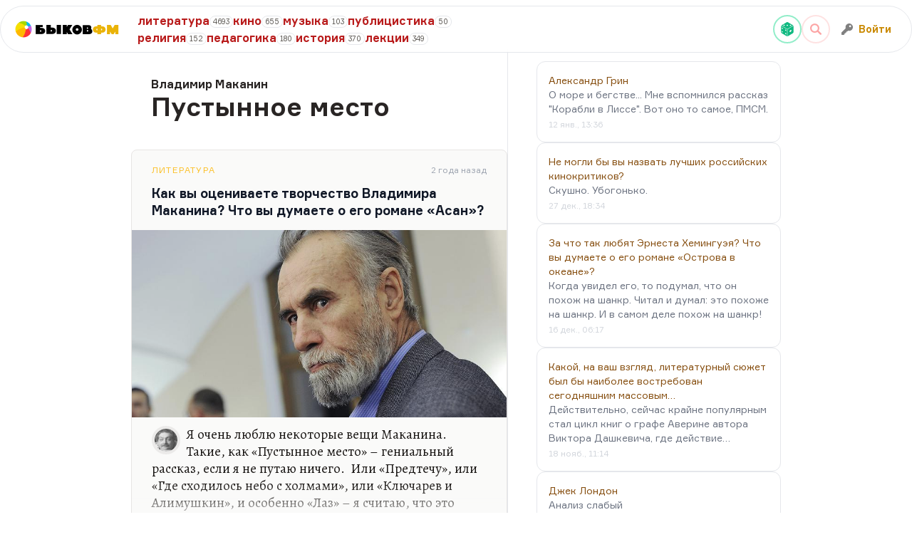

--- FILE ---
content_type: text/html; charset=utf-8
request_url: https://bykovfm.ru/~vladimir-makanin/vladimir-makanin-pustynnoe-mesto
body_size: 34908
content:
<!DOCTYPE html>
<html>
  <head>
    <title>Пустынное место — Владимир Маканин — Библиотека Дмитрия Быкова — БыковФМ</title>
    <meta name="viewport" content="width=device-width,initial-scale=1">

    <meta name="description" content="Пустынное место — Владимир Маканин" />

    <meta name="csrf-param" content="authenticity_token" />
<meta name="csrf-token" content="TXN0Zw2pkfZSxRSB8BsYjzV0hnD8PdQgBqYdVcYv6i_vpKkUgvR027U5Flj1goFq88CJ04-9Mbf3_iWx-tcaww" />
    
    <script src="/assets/application-3cdbee72.js" data-turbo-track="reload" defer="defer"></script>
    <link rel="stylesheet" href="/assets/application-7a891067.css" data-turbo-track="reload" />
    <link rel="apple-touch-icon" sizes="180x180" href="/assets/favicon/apple-touch-icon-1ec71ec3.png">
<link rel="icon" type="image/png" sizes="32x32" href="/assets/favicon/favicon-32x32-732169bf.png">
<link rel="icon" type="image/png" sizes="16x16" href="/assets/favicon/favicon-16x16-ad54c947.png">
<link rel="mask-icon" href="/assets/favicon/safari-pinned-tab-9cc10ef4.svg" color="#5bbad5">
<link rel="shortcut icon" href="/assets/favicon/favicon-242cb6a9.ico">
<meta name="msapplication-TileColor" content="#da532c">
<meta name="theme-color" content="#ffffff">


    <!-- Yandex.RTB -->
<script>window.yaContextCb=window.yaContextCb||[]</script>
<script src="https://yandex.ru/ads/system/context.js" async></script>


    <link rel="stylesheet" href="https://cdn.jsdelivr.net/npm/choices.js/public/assets/styles/choices.min.css"/>

    <link rel="preconnect" href="https://fonts.googleapis.com">
    <link rel="preconnect" href="https://fonts.gstatic.com" crossorigin>
    <link href="https://fonts.googleapis.com/css2?family=Alegreya:ital@0;1&display=swap" rel="stylesheet">

    <link rel="stylesheet" href="https://cdn.jsdelivr.net/npm/notyf@3.10.0/notyf.min.css">

    
  </head>

  <body class="antialiased font-normal leading-normal w-full" data-controller="commons login-modal search-modal" data-commons-offcanvas-value="false">

    

    <!-- Yandex.RTB R-A-4534391-1 -->
<script>
window.yaContextCb.push(()=>{
  Ya.Context.AdvManager.render({
    "blockId": "R-A-4534391-1",
    "type": "fullscreen",
    "platform": "touch"
  })
})
</script>


    <script type="text/javascript" >
   (function(m,e,t,r,i,k,a){m[i]=m[i]||function(){(m[i].a=m[i].a||[]).push(arguments)};
   m[i].l=1*new Date();
   for (var j = 0; j < document.scripts.length; j++) {if (document.scripts[j].src === r) { return; }}
   k=e.createElement(t),a=e.getElementsByTagName(t)[0],k.async=1,k.src=r,a.parentNode.insertBefore(k,a)})
   (window, document, "script", "https://mc.yandex.ru/metrika/tag.js", "ym");

   ym(91977776, "init", {
        clickmap:true,
        trackLinks:true,
        accurateTrackBounce:true,
        webvisor:true
   });
</script>

<noscript>
   <div>
      <img src="https://mc.yandex.ru/watch/91977776" style="position:absolute; left:-9999px;" alt="" />
   </div>
</noscript>

<script async src="https://www.googletagmanager.com/gtag/js?id=G-L7KL75773M"></script>

<script>
  window.dataLayer = window.dataLayer || [];
  function gtag(){dataLayer.push(arguments);}
  gtag('js', new Date());

  gtag('config', 'G-L7KL75773M');
</script>


    <script src="https://accounts.google.com/gsi/client" async defer></script>
<div id="g_id_onload"
  data-client_id="1023111001595-scovf0te2oghfp5duid2gtsmh1eor9rc.apps.googleusercontent.com"
  data-login_uri="https://bykovfm.ru/auth/callbacks/google-onetap"
  data-auto_prompt="true"
  data-authenticity_token="c5OYTp2MsTC3mzWywOXZFJ3ACz0LJgQvhrX8Zuioh-XRREU9EtFUHVBnN2vFfEDxW3QEnnim4bh37cSC1FB3CQ"
  data-itp_support="true"
>
</div>


    <div class="hidden fixed z-[100] inset-0 bg-black/75 backdrop-blur" data-commons-target='offcanvasPanel'>
  <div class="absolute top-0 right-0 bg-black z-50 p-2" data-action='click->commons#toggleOffcanvas'>
    <img class="w-8 invert opacity-50" src="/assets/icons/close-9f9d6529.svg" />
  </div>

  <div class="flex grow flex-col gap-y-5 px-12 pt-8">
    <nav class="flex flex-1 flex-col">
      <ul role="list" class="flex flex-1 flex-col gap-y-7">
        <li>
          <div class="flex flex-col gap-y-2">
  <a class="flex items-center" href="/-lectures">
    <div class="flex items-center">
      <div class="font-title text-lg text-white">Лекции</div>

      <div class="text-xs text-stone-400 relative top-[.2rem] ml-2">
        349 лекций
      </div>
    </div>
</a>
    <a class="flex items-center" href="/-literature">
      <div class="flex items-center">
        <div class="font-title text-lg text-white">
          Литература
        </div>

        <div class="text-xs text-stone-400 relative top-[.2rem] ml-2">
          4693 цитаты
        </div>
      </div>
</a>    <a class="flex items-center" href="/-cinema">
      <div class="flex items-center">
        <div class="font-title text-lg text-white">
          Кино
        </div>

        <div class="text-xs text-stone-400 relative top-[.2rem] ml-2">
          655 цитат
        </div>
      </div>
</a>    <a class="flex items-center" href="/-music">
      <div class="flex items-center">
        <div class="font-title text-lg text-white">
          Музыка
        </div>

        <div class="text-xs text-stone-400 relative top-[.2rem] ml-2">
          103 цитаты
        </div>
      </div>
</a>    <a class="flex items-center" href="/-journalism">
      <div class="flex items-center">
        <div class="font-title text-lg text-white">
          Публицистика
        </div>

        <div class="text-xs text-stone-400 relative top-[.2rem] ml-2">
          50 цитат
        </div>
      </div>
</a>    <a class="flex items-center" href="/-religion">
      <div class="flex items-center">
        <div class="font-title text-lg text-white">
          Религия
        </div>

        <div class="text-xs text-stone-400 relative top-[.2rem] ml-2">
          152 цитаты
        </div>
      </div>
</a>    <a class="flex items-center" href="/-pedagogy">
      <div class="flex items-center">
        <div class="font-title text-lg text-white">
          Педагогика
        </div>

        <div class="text-xs text-stone-400 relative top-[.2rem] ml-2">
          180 цитат
        </div>
      </div>
</a>    <a class="flex items-center" href="/-history">
      <div class="flex items-center">
        <div class="font-title text-lg text-white">
          История
        </div>

        <div class="text-xs text-stone-400 relative top-[.2rem] ml-2">
          370 цитат
        </div>
      </div>
</a>
</div>

        </li>

        <li class="mt-auto mb-3">
          <ul>

              <li class="mt-3 text-white">
                <a class="text-white" href="/login">Логин</a>
              </li>
          </ul>
        </li>
      </ul>
    </nav>
  </div>
</div>


    <div class="hidden opacity-0 transition-opacity duration-150" data-login-modal-target="noise">

  <div class="hidden scale-95 transition-all duration-150 w-full max-w-sm bg-white rounded-lg shadow-xl" data-login-modal-target="modal">

    <div class="flex flex-col gap-3">
      <div class="flex justify-between items-center pt-5 px-5">
        <h3 class="text-lg font-title">
          Войдите на БыковФМ
        </h3>

        <button class="text-gray-400 hover:text-gray-500" data-action="login-modal#close">
          <img class="w-5" src="/assets/icons/close-9f9d6529.svg" />
        </button>
      </div>

      <div class="flex flex-col gap-2 py-5 border-t">
        <div class="grid grid-cols-2 items-center justify-center gap-3 px-3">
          <form class="button_to" method="post" action="/auth/google_oauth2"><button data-turbo="false" data-local="true" class="h-10 w-full flex items-center justify-center transition rounded px-6 py-1.5 bg-sky-100" type="submit">

            <img class="w-[1.65rem]" src="/assets/icons/auth/google-cf15f4bf.svg" />
</button><input type="hidden" name="authenticity_token" value="nUzMI0bCLluV-X0Z0ymvZTwp9JlCim6CSGUFy9c4snCRaeaZhKQJV8OBa86KM_oguRpy0_qJyaJxKqVTEMYXkA" autocomplete="off" /></form>
          <a data-turbo="false" data-local="true" class="h-10 flex items-center justify-center transition rounded px-6 py-1.5 bg-red-100" href="https://oauth.yandex.ru/authorize?response_type=code&amp;client_id=d914caf3bb7a48ab8c732c9ef2a7b5c0&amp;redirect_uri=https://bykovfm.ru/auth/yandex_oauth2/callback">

            <img class="w-7 h-7" src="/assets/icons/auth/yandex-0d012544.svg" />
</a>        </div>
      </div>
    </div>
</div></div>

    <div class="hidden opacity-0 transition-opacity duration-150 py-20 px-5 md:px-20" data-search-modal-target="noise">
  <button class="text-gray-400 hover:text-gray-500 absolute top-4 md:top-2 right-4 md:right-2" data-action="search-modal#close">
    <svg xmlns="http://www.w3.org/2000/svg" width="24px" height="24px" viewBox="0 0 24 24" fill="none" class="w-9 md:w-12 h-9 md:h-12 text-white">
<path d="M6.22566 4.81096C5.83514 4.42044 5.20197 4.42044 4.81145 4.81096C4.42092 5.20148 4.42092 5.83465 4.81145 6.22517L10.5862 11.9999L4.81151 17.7746C4.42098 18.1651 4.42098 18.7983 4.81151 19.1888C5.20203 19.5793 5.8352 19.5793 6.22572 19.1888L12.0004 13.4141L17.7751 19.1888C18.1656 19.5793 18.7988 19.5793 19.1893 19.1888C19.5798 18.7983 19.5798 18.1651 19.1893 17.7746L13.4146 11.9999L19.1893 6.22517C19.5799 5.83465 19.5799 5.20148 19.1893 4.81096C18.7988 4.42044 18.1657 4.42044 17.7751 4.81096L12.0004 10.5857L6.22566 4.81096Z" fill="currentColor"></path>
</svg>
  </button>

  <div class="flex flex-col gap-2 h-full w-full" data-controller="search-autocomplete">
    <div class="h-16 md:h-24 border-2 border-amber-500 rounded-full">
      <input type="text" data-search-autocomplete-target="input">
    </div>
  </div>
</div>

    <div class="max-w-screen-2xl mx-auto">
      <div class="sticky w-full z-20 top-2 max-w-screen-2xl flex gap-5 bg-white bg-opacity-80 backdrop-blur-sm border rounded-full h-12 md:h-auto">
  <div class="relative flex items-center w-48">
    <div class="ml-2 md:hidden scale-50">
      <img class="h-10" data-action="click-&gt;commons#toggleOffcanvas" src="/assets/icons/burger-menu-83c10662.svg" />
    </div>

    <a class="text-xl font-ultra flex items-center justify-center sticky ml-1 md:ml-5" href="/">
      <div class="w-6">
        <img class="w-6" src="/assets/logo-0ec48082.png" />
      </div>

      <div class="relative md:top-[1px] flex ml-1">
        <span class="text-black">Быков</span>
        <span class="text-yellow-500">ФМ</span>
      </div>
</a>  </div>

  <div class="hidden md:flex gap-x-2 gap-y-0.5 flex-wrap items-center w-2/5 py-2">
      <a class="flex items-center gap-1" href="/-literature">
    <div class="font-title text-red-700">литература</div>
    <div class="text-[0.65rem] text-stone-600 border rounded-full px-1 relative top-[1px]">4693</div>
</a>  <a class="flex items-center gap-1" href="/-cinema">
    <div class="font-title text-red-700">кино</div>
    <div class="text-[0.65rem] text-stone-600 border rounded-full px-1 relative top-[1px]">655</div>
</a>  <a class="flex items-center gap-1" href="/-music">
    <div class="font-title text-red-700">музыка</div>
    <div class="text-[0.65rem] text-stone-600 border rounded-full px-1 relative top-[1px]">103</div>
</a>  <a class="flex items-center gap-1" href="/-journalism">
    <div class="font-title text-red-700">публицистика</div>
    <div class="text-[0.65rem] text-stone-600 border rounded-full px-1 relative top-[1px]">50</div>
</a>  <a class="flex items-center gap-1" href="/-religion">
    <div class="font-title text-red-700">религия</div>
    <div class="text-[0.65rem] text-stone-600 border rounded-full px-1 relative top-[1px]">152</div>
</a>  <a class="flex items-center gap-1" href="/-pedagogy">
    <div class="font-title text-red-700">педагогика</div>
    <div class="text-[0.65rem] text-stone-600 border rounded-full px-1 relative top-[1px]">180</div>
</a>  <a class="flex items-center gap-1" href="/-history">
    <div class="font-title text-red-700">история</div>
    <div class="text-[0.65rem] text-stone-600 border rounded-full px-1 relative top-[1px]">370</div>
</a>
<a class="flex items-center gap-1" href="/-lectures">
  <div class="font-title text-red-700">лекции</div>
  <div class="text-[0.65rem] text-stone-600 border rounded-full px-1 relative top-[1px]">349</div>
</a>
  </div>

  <div class="flex flex-1 justify-end items-center xl:w-[18rem]">
    <div class="text-black flex gap-2 text-sm items-center pr-2 md:pr-3">

        <a class="flex items-center justify-center w-8 h-8 md:w-10 md:h-10 rounded-full border-2 border-emerald-300/75 cursor-pointer hover:rotate-180 transition-transform" href="/random">
          <!DOCTYPE svg PUBLIC "-//W3C//DTD SVG 1.1//EN" "http://www.w3.org/Graphics/SVG/1.1/DTD/svg11.dtd">
<!-- Uploaded to: SVG Repo, www.svgrepo.com, Generator: SVG Repo Mixer Tools --><svg xmlns="http://www.w3.org/2000/svg" xmlns:xlink="http://www.w3.org/1999/xlink" height="800px" width="800px" version="1.1" id="_x32_" viewBox="0 0 512 512" xml:space="preserve" class="w-5 h-5 text-emerald-500">
<g>
  <path fill="currentColor" class="st0" d="M454.609,111.204L280.557,6.804C272.992,2.268,264.503,0,255.999,0c-8.507,0-16.995,2.268-24.557,6.796     L57.391,111.204c-5.346,3.202-9.917,7.369-13.556,12.192l207.904,124.708c2.622,1.575,5.9,1.575,8.519,0L468.16,123.396     C464.524,118.573,459.951,114.406,454.609,111.204z M157.711,130.313c-10.96,7.611-28.456,7.422-39.081-0.452     c-10.618-7.859-10.342-20.413,0.618-28.031c10.964-7.626,28.46-7.422,39.081,0.438C168.95,110.134,168.674,122.68,157.711,130.313z      M274.159,131.021c-10.594,7.362-27.496,7.166-37.762-0.429c-10.263-7.596-9.992-19.727,0.599-27.089     c10.591-7.362,27.492-7.174,37.759,0.43C285.018,111.528,284.75,123.659,274.159,131.021z M391.908,132.702     c-10.964,7.618-28.461,7.414-39.085-0.444c-10.617-7.86-10.343-20.42,0.621-28.046c10.957-7.61,28.456-7.422,39.078,0.452     C403.147,112.523,402.868,125.076,391.908,132.702z"></path>
  <path fill="currentColor" class="st0" d="M246.136,258.366L38.007,133.523c-2.46,5.802-3.798,12.117-3.798,18.62v208.084     c0,16.773,8.797,32.311,23.182,40.946l174.051,104.392c5.829,3.497,12.204,5.629,18.714,6.435V265.464     C250.156,262.556,248.63,259.858,246.136,258.366z M75.845,369.736c-12.056-6.57-21.829-21.671-21.829-33.727     c0-12.056,9.773-16.502,21.829-9.932c12.056,6.571,21.826,21.671,21.826,33.728C97.671,371.861,87.901,376.307,75.845,369.736z      M75.845,247.87c-12.056-6.579-21.829-21.679-21.829-33.728c0-12.056,9.773-16.502,21.829-9.931     c12.056,6.57,21.826,21.671,21.826,33.728C97.671,249.987,87.901,254.44,75.845,247.87z M197.715,436.158     c-12.052-6.57-21.826-21.671-21.826-33.728c0-12.048,9.773-16.494,21.826-9.924c12.056,6.571,21.826,21.671,21.826,33.72     C219.541,438.284,209.771,442.729,197.715,436.158z M197.715,314.292c-12.052-6.571-21.826-21.671-21.826-33.728     s9.773-16.502,21.826-9.931c12.056,6.57,21.826,21.671,21.826,33.727C219.541,316.417,209.771,320.862,197.715,314.292z"></path>
  <path fill="currentColor" class="st0" d="M473.993,133.523l-208.13,124.843c-2.494,1.492-4.02,4.19-4.02,7.099V512     c6.511-0.806,12.886-2.938,18.714-6.435l174.052-104.392c14.38-8.635,23.182-24.173,23.182-40.946V152.142     C477.791,145.64,476.453,139.325,473.993,133.523z M370.478,355.11c-19.287,10.512-34.922,3.398-34.922-15.892     c0-19.282,15.635-43.447,34.922-53.951c19.293-10.519,34.925-3.406,34.925,15.884C405.403,320.434,389.771,344.598,370.478,355.11z     "></path>
</g>
</svg>
</a>
        <div class="flex items-center justify-center w-8 h-8 md:w-10 md:h-10 rounded-full border-2 border-red-100 cursor-pointer" data-action="click-&gt;search-modal#open">
            <!-- Generator: Adobe Illustrator 19.0.0, SVG Export Plug-In . SVG Version: 6.00 Build 0)  --><svg xmlns="http://www.w3.org/2000/svg" xmlns:xlink="http://www.w3.org/1999/xlink" version="1.1" id="Capa_1" x="0px" y="0px" viewBox="0 0 118.783 118.783" style="enable-background:new 0 0 118.783 118.783;" xml:space="preserve" class="w-4 h-4 text-red-300">
<g>
  <path fill="currentColor" d="M115.97,101.597L88.661,74.286c4.64-7.387,7.333-16.118,7.333-25.488c0-26.509-21.49-47.996-47.998-47.996     S0,22.289,0,48.798c0,26.51,21.487,47.995,47.996,47.995c10.197,0,19.642-3.188,27.414-8.605l26.984,26.986     c1.875,1.873,4.333,2.806,6.788,2.806c2.458,0,4.913-0.933,6.791-2.806C119.72,111.423,119.72,105.347,115.97,101.597z      M47.996,81.243c-17.917,0-32.443-14.525-32.443-32.443s14.526-32.444,32.443-32.444c17.918,0,32.443,14.526,32.443,32.444     S65.914,81.243,47.996,81.243z"></path>
</g>
</svg>
</div>
        <div class="hidden md:flex items-center font-title text-yellow-600 h-12 cursor-pointer px-4" data-action="click-&gt;login-modal#open">
            <img class="w-4 opacity-50" src="/assets/icons/key-844ba4b8.svg" />
            <div class="ml-2">Войти</div>
</div>    </div>
  </div>
</div>


      

      <div data-commons-target="main">
        <div class="flex flex-col md:flex-row mx-auto md:px-[11.5rem] md:gap-11">
          <main class="mx-auto flex-1 pt-5">
            
<div class="text-2xl lg:text-4xl font-title pt-5 mx-7 text-stone-800">
  <h3 class="text-base">Владимир Маканин</h3>
  <h1>Пустынное место</h1>
</div>

<section class="w-full md:px-3 lg:px-0 mt-10">
  <div class="w-full gap-5 flex flex-col">
    <div class="quote-snippet group bg-stone-50 pt-5 rounded-lg transition border border-stone-200 border-x-0 md:border-x w-full" data-controller="quote" data-quote-approved-at-value="2024-03-21 17:10:46 UTC">

  <div class="flex items-center px-3 lg:px-7 mb-3 justify-between">
    <div class="flex items-center">
          <div class="mr-5 uppercase text-xs text-mono tracking-widest">
            <a class="text-amber-400" data-turbo-frame="_top" href="/-literature">Литература</a>
          </div>
    </div>

    <div class="text-gray-400 text-xs text-mono" data-quote-target='ago'></div>
  </div>

  <a class="block" data-turbo-frame="_top" href="/kak-vy-otsenivaete-tvorchestvo-vladimira-makanina-chto-vy-dumaete-o-ego-romane-8587e0">
    <div class="font-title leading-6 text-lg text-gray-900 px-3 lg:px-7">
      Как вы оцениваете творчество Владимира Маканина? Что вы думаете о его романе «Асан»?
    </div>

      <div class="mt-4 opacity-[0.95] group-hover:opacity-100 transition">
        <img src="https://cdn.bykovfm.ru/eyVWwX7HuWQP6j3VQ6bV2wYy" />
      </div>

    <div class="relative">
      <div class="answer max-h-36 overflow-hidden mt-3 text-stone-900 px-3 lg:px-7 font-serif">
        <img class="w-10 rounded-full float-left mr-2 border-4 border-stone-200 md:opacity-75 group-hover:opacity-100 transition" src="/assets/bykov-4ebc679b.jpg" />
        <p>Я очень люблю некоторые вещи Маканина. Такие, как «Пустынное место» – гениальный рассказ, если я не путаю ничего.  Или «Предтечу», или «Где сходилось небо с холмами», или «Ключарев и Алимушкин», и особенно «Лаз» – я считаю, что это лучшее, что он написал. И, конечно, «Сюр в Пролетарском районе». «Асан» мне не понравился. Потому что мне не понравился герой, я этому герою сопереживать не могу. Может быть, он в каком-то смысле и прав. Может быть, претензии к «Асану» со стороны реально воевавших людей вроде Бабченко, есть слепота,  непонимание каких-то базовых принципов маканинской прозы.</p><p>Маканин – не реалист, и приписывать ему такой ползучий реализм было бы неправильно. Он,…</p>
      </div>
    <div class="h-16 bg-gradient-to-t from-stone-50 to-transparent absolute bottom-0 z-9 w-full rounded-b-lg"></div>
    </div>
</a>
    <div class="my-3">
      <div class="flex flex-col md:flex-row flex-wrap gap-1 font-sans px-3 lg:px-7">
          <a class="h-12 flex flex-col justify-center border-red-600 mr-10 inline-block transition" data-turbo-frame="_top" href="/~vladimir-makanin/vladimir-makanin-pustynnoe-mesto">
            <div class="text-green-700 leading-4 font-sans-bold text-sm">Пустынное место</div>
            <div class="text-green-600 text-sm">Владимир Маканин</div>
</a>          <a class="h-12 flex flex-col justify-center border-red-600 mr-10 inline-block transition" data-turbo-frame="_top" href="/~vladimir-makanin/predtecha">
            <div class="text-green-700 leading-4 font-sans-bold text-sm">Предтеча</div>
            <div class="text-green-600 text-sm">Владимир Маканин</div>
</a>          <a class="h-12 flex flex-col justify-center border-red-600 mr-10 inline-block transition" data-turbo-frame="_top" href="/~vladimir-makanin/gde-shodilos-nebo-s-holmami">
            <div class="text-green-700 leading-4 font-sans-bold text-sm">Где сходилось небо с холмами</div>
            <div class="text-green-600 text-sm">Владимир Маканин</div>
</a>          <a class="h-12 flex flex-col justify-center border-red-600 mr-10 inline-block transition" data-turbo-frame="_top" href="/~vladimir-makanin/klyucharev-i-alimushkin">
            <div class="text-green-700 leading-4 font-sans-bold text-sm">Ключарев и Алимушкин</div>
            <div class="text-green-600 text-sm">Владимир Маканин</div>
</a>          <a class="h-12 flex flex-col justify-center border-red-600 mr-10 inline-block transition" data-turbo-frame="_top" href="/~vladimir-makanin/laz">
            <div class="text-green-700 leading-4 font-sans-bold text-sm">Лаз</div>
            <div class="text-green-600 text-sm">Владимир Маканин</div>
</a>          <a class="h-12 flex flex-col justify-center border-red-600 mr-10 inline-block transition" data-turbo-frame="_top" href="/~vladimir-makanin/syur-v-proletarskom-rayone">
            <div class="text-green-700 leading-4 font-sans-bold text-sm">Сюр в пролетарском районе</div>
            <div class="text-green-600 text-sm">Владимир Маканин</div>
</a>          <a class="h-12 flex flex-col justify-center border-red-600 mr-10 inline-block transition" data-turbo-frame="_top" href="/~vladimir-makanin/asan">
            <div class="text-green-700 leading-4 font-sans-bold text-sm">Асан</div>
            <div class="text-green-600 text-sm">Владимир Маканин</div>
</a>
          <a class="flex flex-col justify-center mr-10 inline-block transition" data-turbo-frame="_top" href="/~vladimir-makanin">
            <span class="text-yellow-600 font-sans text-md">Владимир Маканин</span>
</a>      </div>
    </div>
</div>
  </div>
</section>

          </main>

          <div class="xl:max-w-[24rem]">
            <div class="md:border-l md:pl-10 pt-5 mx-10 md:mx-0">
              <div class="flex flex-col gap-4">
  <a class="block rounded-xl border p-4" href="/aleksandr-grin-88af41">
  <div class="text-yellow-800 text-sm">
    Александр Грин
  </div>

  <div class="text-sm text-gray-500">
    <span>О море и бегстве... Мне вспомнился рассказ "Корабли в Лиссе". Вот оно то самое, ПМСМ.</span>
  </div>

  <div class="mt-1 text-xs text-gray-300">
    12 янв., 13:36
  </div>
</a><a class="block rounded-xl border p-4" href="/ne-mogli-by-vy-nazvat-luchshih-rossiyskih-kinokritikov-ea1eb2">
  <div class="text-yellow-800 text-sm">
    Не могли бы вы назвать лучших российских кинокритиков?
  </div>

  <div class="text-sm text-gray-500">
    <span>Скушно. Убогонько.</span>
  </div>

  <div class="mt-1 text-xs text-gray-300">
    27 дек., 18:34
  </div>
</a><a class="block rounded-xl border p-4" href="/za-chto-tak-lyubyat-ernesta-hemingueya-chto-vy-dumaete-o-ego-romane-ostrova-v-okeane-821413">
  <div class="text-yellow-800 text-sm">
    За что так любят Эрнеста Хемингуэя? Что вы думаете о его романе «Острова в океане»?
  </div>

  <div class="text-sm text-gray-500">
    <span>Когда увидел его, то подумал, что он похож на шанкр. Читал и думал: это похоже на шанкр. И в самом деле похож на шанкр!</span>
  </div>

  <div class="mt-1 text-xs text-gray-300">
    16 дек., 06:17
  </div>
</a><a class="block rounded-xl border p-4" href="/kakoy-na-vash-vzglyad-literaturnyy-syuzhet-byl-by-naibolee-vostrebovan-segodnyashnim-5c9120">
  <div class="text-yellow-800 text-sm">
    Какой, на ваш взгляд, литературный сюжет был бы наиболее востребован сегодняшним массовым…
  </div>

  <div class="text-sm text-gray-500">
    <span>Действительно, сейчас крайне популярным стал цикл книг о графе Аверине автора Виктора Дашкевича, где действие…</span>
  </div>

  <div class="mt-1 text-xs text-gray-300">
    18 нояб., 11:14
  </div>
</a><a class="block rounded-xl border p-4" href="/dzhek-london-74d245">
  <div class="text-yellow-800 text-sm">
    Джек Лондон
  </div>

  <div class="text-sm text-gray-500">
    <span>Анализ слабый</span>
  </div>

  <div class="mt-1 text-xs text-gray-300">
    15 нояб., 15:26
  </div>
</a><a class="block rounded-xl border p-4" href="/kakih-poetov-70-h-godov-vy-mozhete-nazvat-a66805">
  <div class="text-yellow-800 text-sm">
    Каких поэтов 70-х годов вы можете назвать?
  </div>

  <div class="text-sm text-gray-500">
    <span>Охренеть можно, Рубцова мимоходом упомянул, типа, один из многих. Да ты кто такой?!</span>
  </div>

  <div class="mt-1 text-xs text-gray-300">
    15 нояб., 14:27
  </div>
</a><a class="block rounded-xl border p-4" href="/chto-vydelyaet-chetyryoh-britanskih-pisateley-rovesnikov-dzhuliana-barnsa-iena-f7ef13">
  <div class="text-yellow-800 text-sm">
    Что выделяет четырёх британских писателей-ровесников: Джулиана Барнса, Иэна Макьюэна,…
  </div>

  <div class="text-sm text-gray-500">
    <span>Кратко и точно! Я тоже очень люблю "Конц главы". Спасибо!</span>
  </div>

  <div class="mt-1 text-xs text-gray-300">
    10 нояб., 17:58
  </div>
</a><a class="block rounded-xl border p-4" href="/kak-vy-otnosites-k-poezii-yana-shenkmana-7df462">
  <div class="text-yellow-800 text-sm">
    Как вы относитесь к поэзии Яна Шенкмана?
  </div>

  <div class="text-sm text-gray-500">
    <span>Серьезно? Мне почти пятьдесят и у меня всё получается, и масштабные социальные проекты и отстаивание гражданской…</span>
  </div>

  <div class="mt-1 text-xs text-gray-300">
    10 нояб., 06:37
  </div>
</a><a class="block rounded-xl border p-4" href="/chto-vy-dumaete-o-tvorchestve-yana-shenkmana-c2c752">
  <div class="text-yellow-800 text-sm">
    Что вы думаете о творчестве Яна Шенкмана?
  </div>

  <div class="text-sm text-gray-500">
    <span>Дисциплины поэтам всегда не хватает</span>
  </div>

  <div class="mt-1 text-xs text-gray-300">
    10 нояб., 06:27
  </div>
</a><a class="block rounded-xl border p-4" href="/chto-vy-dumaete-o-tvorchestve-maykla-sheybona-ne-mogli-by-otsenit-soyuze-evreyskih-bfda49">
  <div class="text-yellow-800 text-sm">
    Что вы думаете о творчестве Майкла Шейбона? Не могли бы оценить «Союзе еврейских…
  </div>

  <div class="text-sm text-gray-500">
    <span>По-английски действительно читается Шейбон</span>
  </div>

  <div class="mt-1 text-xs text-gray-300">
    07 нояб., 13:21
  </div>
</a>
</div>

            </div>
          </div>
        </div>
      </div>
    </div>

    <footer class="lg:px-0 bg-gradient-to-b from-white via-stone-100 to-stone-100 py-10">
  <div class="max-w-screen-2xl mx-auto md:px-[11.5rem]">
    <div class="w-full md:w-96 border rounded pt-3 pb-5 flex flex-wrap">
  <div class="w-full md:w-1/2 text-center py-2">
    <div class="font-title text-5xl text-amber-300">
      5625
    </div>

    <div class="text-amber-300">
      одобренных цитат
    </div>
  </div>

  <div class="w-full md:w-1/2 text-center py-2">
    <div class="font-title text-5xl text-stone-300">
      12329
    </div>

    <div class="text-stone-300">
      цитат в базе
    </div>
  </div>
</div>


    <div class="flex flex-wrap text-sm text-stone-600 mt-5 px-10 md:px-0">
    <div class="pt-5 flex flex-col w-1/2 md:flex-1 gap-1">
        <a class="w-fit" href="/~aleksandr-pushkin">Пушкин</a>
        <a class="w-fit" href="/~mihail-lermontov">Лермонтов</a>
        <a class="w-fit" href="/~lev-tolstoy">Толстой</a>
        <a class="w-fit" href="/~fedor-dostoevsky">Достоевский</a>
        <a class="w-fit" href="/~nikolay-gogol">Гоголь</a>
        <a class="w-fit" href="/~ivan-turgenev">Тургенев</a>
        <a class="w-fit" href="/~nikolay-chernyshevsky">Чернышевский</a>
        <a class="w-fit" href="/~ivan-goncharov">Гончаров</a>
        <a class="w-fit" href="/~nikolay-nekrasov">Некрасов</a>
        <a class="w-fit" href="/~fedor-tutchev">Тютчев</a>
        <a class="w-fit" href="/~afanasy-fet">Фет</a>
    </div>
    <div class="pt-5 flex flex-col w-1/2 md:flex-1 gap-1">
        <a class="w-fit" href="/~anton-chehov">Чехов</a>
        <a class="w-fit" href="/~nikolay-leskov">Лесков</a>
        <a class="w-fit" href="/~aleksandr-kuprin">Куприн</a>
        <a class="w-fit" href="/~vladimir-mayakovsky">Маяковский</a>
        <a class="w-fit" href="/~aleksandr-blok">Блок</a>
        <a class="w-fit" href="/~mihail-bulgakov">Булгаков</a>
        <a class="w-fit" href="/~osip-mandelshtam">Мандельштам</a>
        <a class="w-fit" href="/~vladimir-nabokov">Набоков</a>
        <a class="w-fit" href="/~nikolay-gumilyov">Гумилев</a>
        <a class="w-fit" href="/~andrey-platonov">Платонов</a>
        <a class="w-fit" href="/~maksim-gorky">Горький</a>
    </div>
    <div class="pt-5 flex flex-col w-1/2 md:flex-1 gap-1">
        <a class="w-fit" href="/~mihail-sholohov">Шолохов</a>
        <a class="w-fit" href="/~aleksandr-grin">Грин</a>
        <a class="w-fit" href="/~ivan-bunin">Бунин</a>
        <a class="w-fit" href="/~vasily-shukshin">Шукшин</a>
        <a class="w-fit" href="/~iosif-brodsky">Бродский</a>
        <a class="w-fit" href="/~strugatskie">Стругацкие</a>
        <a class="w-fit" href="/~boris-pasternak">Пастернак</a>
        <a class="w-fit" href="/~aleksandr-solzhenitsyn">Солженицын</a>
        <a class="w-fit" href="/~varlam-shalamov">Шаламов</a>
        <a class="w-fit" href="/~yury-trifonov">Трифонов</a>
        <a class="w-fit" href="/~vasily-aksenov">Аксенов</a>
        <a class="w-fit" href="/~bulat-okudzhava">Окуджава</a>
        <a class="w-fit" href="/~vladimir-vysotsky">Высоцкий</a>
    </div>
    <div class="pt-5 flex flex-col w-1/2 md:flex-1 gap-1">
        <a class="w-fit" href="/~vladimir-sorokin">Сорокин</a>
        <a class="w-fit" href="/~viktor-pelevin">Пелевин</a>
        <a class="w-fit" href="/~eduard-limonov">Лимонов</a>
        <a class="w-fit" href="/~sergey-dovlatov">Довлатов</a>
        <a class="w-fit" href="/~boris-akunin">Акунин</a>
        <a class="w-fit" href="/~aleksey-ivanov">Иванов</a>
        <a class="w-fit" href="/~mihail-veller">Веллер</a>
        <a class="w-fit" href="/~dmitry-bykov">Быков</a>
    </div>
    <div class="pt-5 flex flex-col w-1/2 md:flex-1 gap-1">
        <a class="w-fit" href="/~dzhordzh-bairon">Байрон</a>
        <a class="w-fit" href="/~ernest-heminguei">Хемингуэй</a>
        <a class="w-fit" href="/~uilyam-folkner">Фолкнер</a>
        <a class="w-fit" href="/~frensis-fitsdzherald">Фицджеральд</a>
        <a class="w-fit" href="/~gilbert-chesterton">Честертон</a>
        <a class="w-fit" href="/~dzhek-london">Лондон</a>
        <a class="w-fit" href="/~charlz-dikkens">Диккенс</a>
        <a class="w-fit" href="/~horhe-borhes">Борхес</a>
        <a class="w-fit" href="/~chak-palanik">Паланик</a>
        <a class="w-fit" href="/~dzhoan-rouling">Роулинг</a>
        <a class="w-fit" href="/~stiven-king">Кинг</a>
        <a class="w-fit" href="/~trumen-kapote">Капоте</a>
    </div>
    <div class="pt-5 flex flex-col w-1/2 md:flex-1 gap-1">
        <a class="w-fit" href="/~andrey-tarkovsky">Тарковский</a>
        <a class="w-fit" href="/~aleksey-balabanov">Балабанов</a>
        <a class="w-fit" href="/~andrey-zvyagintsev">Звягинцев</a>
        <a class="w-fit" href="/~frensis-ford-koppola">Коппола</a>
        <a class="w-fit" href="/~stenli-kubrik">Кубрик</a>
        <a class="w-fit" href="/~martin-skorseze">Скорсезе</a>
        <a class="w-fit" href="/~dzhim-dzharmush">Джармуш</a>
        <a class="w-fit" href="/~devid-linch">Линч</a>
        <a class="w-fit" href="/~federiko-fellini">Феллини</a>
    </div>
</div>


    <div class="font-ultra text-xl mt-10 md:mt-5 px-10 md:px-0">
      <span class="text-stone-500">Быков</span><span class="text-amber-400">ФМ</span>
    </div>

    <div class="text-sm text-stone-400 px-10 md:px-0">
      <div>Библиотека Дмитрия Быкова</div>
    </div>

    <div class="text-sm text-stone-400 mt-5 px-10 md:px-0">
      <div>2022..2026. Проект <a target="_blank" class="text-amber-400" href="https://t.me/staleo">Стаса Сырицына</a></div>
    </div>
  </div>
</footer>

</body></html>


--- FILE ---
content_type: image/svg+xml
request_url: https://bykovfm.ru/assets/icons/key-844ba4b8.svg
body_size: 1185
content:
<?xml version="1.0" encoding="iso-8859-1"?>
<!-- Generator: Adobe Illustrator 19.0.0, SVG Export Plug-In . SVG Version: 6.00 Build 0)  -->
<svg version="1.1" id="Capa_1" xmlns="http://www.w3.org/2000/svg" xmlns:xlink="http://www.w3.org/1999/xlink" x="0px" y="0px"
	 viewBox="0 0 512 512" style="enable-background:new 0 0 512 512;" xml:space="preserve">
<g>
	<g>
		<path d="M463.748,48.251c-64.336-64.336-169.013-64.335-233.349,0.001c-43.945,43.945-59.209,108.706-40.181,167.461
			L4.396,401.536c-2.813,2.813-4.395,6.621-4.395,10.606V497c0,8.291,6.709,15,15,15h84.858c3.984,0,7.793-1.582,10.605-4.395
			l21.211-21.226c3.237-3.237,4.819-7.778,4.292-12.334l-2.637-22.793l31.582-2.974c7.178-0.674,12.847-6.343,13.521-13.521
			l2.974-31.582l22.793,2.651c4.233,0.571,8.496-0.85,11.704-3.691c3.193-2.856,5.024-6.929,5.024-11.206V363h27.422
			c3.984,0,7.793-1.582,10.605-4.395l38.467-37.958c58.74,19.043,122.381,4.929,166.326-39.046
			C528.084,217.266,528.084,112.587,463.748,48.251z M421.313,154.321c-17.549,17.549-46.084,17.549-63.633,0
			s-17.549-46.084,0-63.633s46.084-17.549,63.633,0S438.861,136.772,421.313,154.321z"/>
	</g>
</g>
<g>
</g>
<g>
</g>
<g>
</g>
<g>
</g>
<g>
</g>
<g>
</g>
<g>
</g>
<g>
</g>
<g>
</g>
<g>
</g>
<g>
</g>
<g>
</g>
<g>
</g>
<g>
</g>
<g>
</g>
</svg>


--- FILE ---
content_type: image/svg+xml
request_url: https://bykovfm.ru/assets/icons/auth/yandex-0d012544.svg
body_size: 592
content:
<?xml version="1.0" encoding="utf-8"?>
<!-- Generator: Adobe Illustrator 25.0.1, SVG Export Plug-In . SVG Version: 6.00 Build 0)  -->
<svg version="1.1" id="Yandex_Logo" xmlns="http://www.w3.org/2000/svg" xmlns:xlink="http://www.w3.org/1999/xlink" x="0px"
	 y="0px" viewBox="0 0 1080 1080" style="enable-background:new 0 0 1080 1080;" xml:space="preserve">
<style type="text/css">
	.st0{fill:#FC3F1D;}
	.st1{fill:#FFFFFF;}
</style>
<circle class="st0" cx="540" cy="540" r="538.9"/>
<path id="Glyph" class="st1" d="M735,878.3H616.7V293.2H564c-96.6,0-147.2,48.3-147.2,120.4c0,81.8,34.9,119.7,107.1,168l59.5,40.1
	l-171,256.5H285.2l153.9-229c-88.5-63.2-138.3-124.9-138.3-229c0-130.1,90.7-218.6,262.4-218.6h171v676.5H735z"/>
</svg>
